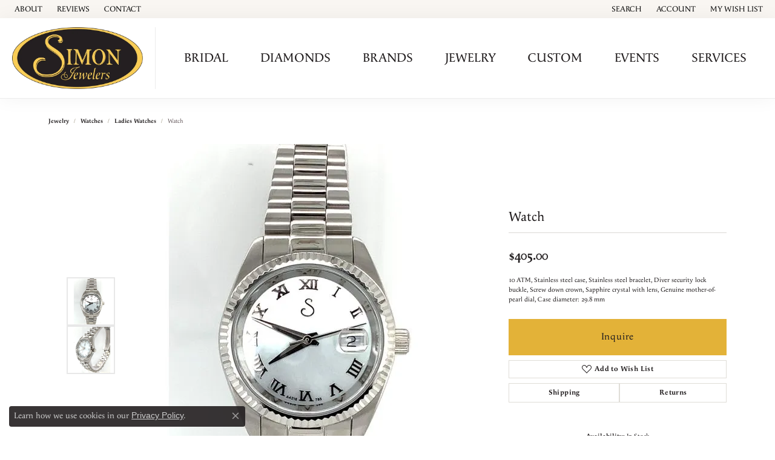

--- FILE ---
content_type: text/css
request_url: https://www.simonjewelers.com/css/local.css?t=14475
body_size: -79
content:
/*!
 * Simon Jewelers
 * Copyright 2008-2023 Punchmark
 */

a#logo {
  padding: 20px 0 5px 0 !important;
}

@media(min-width:768px){
	a#logo {
	  padding: 0px 20px 0px 10px !important;
	}
}

.widget-media-feed .media .media-heading {
  padding-top: 0.25rem;
}

@media(max-width:767px){
	header {
	  padding-top: 0 !important;
	  padding-bottom: 0 !important;
	}
	nav.navbar .navbar-nav {
	  padding-top: 0px !important;
	  padding-bottom: 0px !important;
	}
	nav.navbar .nav-item {
	  border-top: 1px solid rgba(0,0,0,0.06) !important;
	}
	nav.navbar .navbar-toggler {
	  padding: 20px !important;
	}
}

footer {
  border-top: 5px solid var(--primary);
}